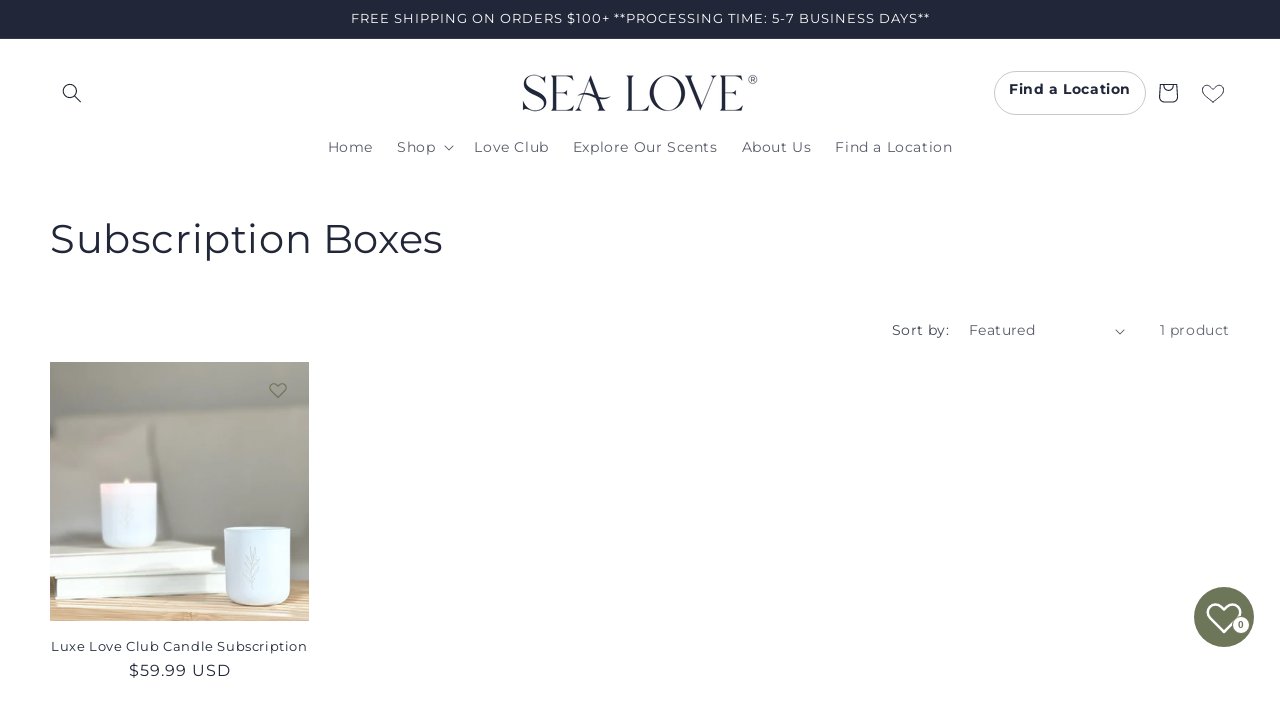

--- FILE ---
content_type: text/javascript; charset=utf-8
request_url: https://www.sealovecandles.com/products/new-love-club-candle-subscription.js
body_size: 2619
content:
{"id":7279041675377,"title":"Luxe Love Club Candle Subscription","handle":"new-love-club-candle-subscription","description":"\u003cp class=\"MsoNormal\"\u003eTreat yourself or a loved one to the gift of fragrance all year long with our \u003cstrong\u003eLuxe\u003c\/strong\u003e \u003cb\u003eLove Club Subscription \u003c\/b\u003ewith delivery options of monthly or quarterly.\u003c\/p\u003e\n\u003cp class=\"MsoNormal\"\u003eEach shipment is crafted to bring you on a sensory experience from \u003cspan style=\"text-decoration: underline;\"\u003etwo\u003c\/span\u003e exclusive seasonal fragrances with a soundtrack to bring the mood to life.  Whether it’s spring season with fresh notes of linen and citrus or the warm embrace of winter pine and vanilla, your subscription is more than just a delivery—it's a journey through scent and sound, made just for you.  \u003c\/p\u003e\n\u003cp\u003eEach luxe candle is etched with our signature seaweed for that perfect ambience glow.  Conveniently sized at\u003cspan\u003e 8\u003c\/span\u003e\u003cspan\u003e ounces\u003c\/span\u003e\u003cspan\u003e \u003c\/span\u003eand has a burn time of more than\u003cspan\u003e 3\u003c\/span\u003e\u003cspan\u003e0+\/- hours\u003c\/span\u003e.  Ready to indulge in this multi-sensory escape?\u003c\/p\u003e\n\u003cp\u003e**Subscription Boxes will ship on the 15th of each month (\u003cem\u003eor quarterly if chosen\u003c\/em\u003e).  \u003cspan style=\"text-decoration: underline;\"\u003eFor subscribers who sign up on\/after the 16th, your first box will ship the following month.\u003c\/span\u003e Your subscription will automatically renew on the 15th of each month (\u003cem\u003eor quarter\u003c\/em\u003e) for the following month's box. \u003c\/p\u003e\n\u003cp class=\"MsoNormal\"\u003e\u003cb\u003eExclusive VIP Benefits \u003c\/b\u003e\u003c\/p\u003e\n\u003cp class=\"MsoNormal\"\u003eExperience Subscription and unlock a world of perks, crafted to elevate your experience and surround you with the scents you love—all year long.\u003c\/p\u003e\n\u003cp class=\"MsoNormal\"\u003e\u003cb\u003e1. Free Welcome Gift \u003c\/b\u003e\u003c\/p\u003e\n\u003cp class=\"MsoNormal\"\u003eIn your first delivery, we’ll surprise you with a little extra as a thoughtful companion to your seasonal candle experience.\u003c\/p\u003e\n\u003cp class=\"MsoNormal\"\u003e\u003cb\u003e2. Exclusive Scents \u003c\/b\u003e\u003c\/p\u003e\n\u003cp class=\"MsoNormal\"\u003eAs a VIP, you’ll receive exclusive, limited-edition scent blends each season, made only for our subscribers.\u003c\/p\u003e\n\u003cp class=\"MsoNormal\"\u003e\u003cb\u003e3. Curated Playlists Each Month \u003c\/b\u003e\u003c\/p\u003e\n\u003cp class=\"MsoNormal\"\u003eEach month's shipment comes with a specially curated playlist that pairs perfectly with your new candles, so you can truly immerse yourself in the moment with the sounds that complement your ambience.\u003c\/p\u003e\n\u003cp class=\"MsoNormal\"\u003e\u003cb\u003e4. Free Shipping \u003c\/b\u003e\u003c\/p\u003e\n\u003cp class=\"MsoNormal\"\u003eVIP Luxe Love Club members enjoy FREE shipping on every subscription box, so you never have to worry about extra costs.\u003c\/p\u003e\n\u003cp class=\"MsoNormal\"\u003e\u003cb\u003e5. Surprises and Additional Benefits\u003c\/b\u003e\u003c\/p\u003e\n\u003cp class=\"MsoNormal\"\u003eAs a VIP, you get a front-row seat to all the Sea Love magic.  We’ll send you exclusive behind-the-scenes content, from the candle-making process to insider stories from our founder, and the inspiration behind each scent. VIP members enjoy early access to our newest collections and seasonal launches.\u003c\/p\u003e\n\u003cp class=\"MsoNormal\"\u003e*Subscriptions automatically renew.  Cancel anytime.\u003c\/p\u003e\n\u003cp class=\"MsoNormal\"\u003eFebruary featured fragrances \u003cstrong\u003eROSÉ\u003c\/strong\u003e\u003cstrong data-end=\"90\" data-start=\"66\"\u003e and \u003c\/strong\u003e\u003cstrong\u003eCRÈME\u003c\/strong\u003e\u003cstrong data-end=\"90\" data-start=\"66\"\u003e.  \u003c\/strong\u003e\u003c\/p\u003e\n\u003cp data-end=\"507\" data-start=\"301\"\u003e\u003cstrong\u003eROSÉ\u003c\/strong\u003e\u003cbr data-end=\"318\" data-start=\"315\"\u003eA bright, juicy, and effortlessly celebratory sangria.  ROSÉ opens with ripe berries and a splash of citrus, softened by subtle sweetness and a smooth finish. Playful yet polished, this fragrance brings a sense of joy and connection.\u003cbr\u003e\u003c\/p\u003e\n\u003cp data-end=\"730\" data-start=\"509\"\u003e\u003cstrong\u003eCRÈME\u003c\/strong\u003e\u003cbr data-end=\"522\" data-start=\"519\"\u003eSoft, smooth, and irresistibly comforting. CRÈME blends whipped vanilla and buttery warmth into a cozy, cloud-like fragrance that feels both nostalgic and refined. Rich without being heavy, this scent wraps your space in quiet indulgence.\u003cbr\u003e\u003c\/p\u003e\n\u003cp data-end=\"921\" data-start=\"732\"\u003eSweet yet refined, indulgent yet effortless — inviting you to slow down and enjoy the sweet moments worth savoring and stories still unfolding.\u003c\/p\u003e\n\u003cp class=\"MsoNormal\"\u003eBut first, our January pairing is all about welcoming the new year with intention.\u003cbr data-start=\"296\" data-end=\"299\"\u003e\u003cstrong data-start=\"299\" data-end=\"308\"\u003eRENEW\u003c\/strong\u003e brings lightness and optimism with crisp citrus champagne and delicate bubbles, unfolding into soft florals and a gentle whisper of warmth. \u003cstrong data-start=\"449\" data-end=\"460\"\u003eNOURISH\u003c\/strong\u003e is smooth, juicy, and comforting in all the right ways. Grounding yet refreshing, it creates balance and ease — a reminder to slow down, savor the present moment, and settle into the year ahead.\u003c\/p\u003e\n\u003cp class=\"MsoNormal\"\u003eTogether, they create a beautifully balanced fragrance experience — elevated, inviting, and effortlessly fresh.\u003c\/p\u003e","published_at":"2025-01-28T19:14:41-05:00","created_at":"2024-11-15T08:21:25-05:00","vendor":"Sea Love ","type":"Candles","tags":["best seller","candle","Candles","coastal candle","gift","gifts","holiday candle","Joy subscriptions","maine candle","soy candle","Subscription"],"price":5999,"price_min":5999,"price_max":5999,"available":true,"price_varies":false,"compare_at_price":null,"compare_at_price_min":0,"compare_at_price_max":0,"compare_at_price_varies":false,"variants":[{"id":41476791992433,"title":"Default Title","option1":"Default Title","option2":null,"option3":null,"sku":"","requires_shipping":true,"taxable":true,"featured_image":null,"available":true,"name":"Luxe Love Club Candle Subscription","public_title":null,"options":["Default Title"],"price":5999,"weight":1361,"compare_at_price":null,"inventory_management":"shopify","barcode":"","quantity_rule":{"min":1,"max":null,"increment":1},"quantity_price_breaks":[],"requires_selling_plan":true,"selling_plan_allocations":[{"price_adjustments":[{"position":1,"price":4999}],"price":4999,"compare_at_price":5999,"per_delivery_price":4999,"selling_plan_id":2265481329,"selling_plan_group_id":"bc62325cb76bb9c7c4cde6e845a5cea071dbec26"},{"price_adjustments":[{"position":1,"price":5999}],"price":5999,"compare_at_price":5999,"per_delivery_price":5999,"selling_plan_id":2265514097,"selling_plan_group_id":"1676dc0b9c7544a0c533ace66a10b5f501906b2d"}]}],"images":["\/\/cdn.shopify.com\/s\/files\/1\/0020\/6127\/1153\/files\/IMG_4627.jpg?v=1731676571","\/\/cdn.shopify.com\/s\/files\/1\/0020\/6127\/1153\/files\/IMG_4607.jpg?v=1731676598"],"featured_image":"\/\/cdn.shopify.com\/s\/files\/1\/0020\/6127\/1153\/files\/IMG_4627.jpg?v=1731676571","options":[{"name":"Title","position":1,"values":["Default Title"]}],"url":"\/products\/new-love-club-candle-subscription","media":[{"alt":null,"id":24717625229425,"position":2,"preview_image":{"aspect_ratio":0.823,"height":2048,"width":1686,"src":"https:\/\/cdn.shopify.com\/s\/files\/1\/0020\/6127\/1153\/files\/IMG_4627.jpg?v=1731676571"},"aspect_ratio":0.823,"height":2048,"media_type":"image","src":"https:\/\/cdn.shopify.com\/s\/files\/1\/0020\/6127\/1153\/files\/IMG_4627.jpg?v=1731676571","width":1686},{"alt":null,"id":24717629358193,"position":3,"preview_image":{"aspect_ratio":0.75,"height":2048,"width":1536,"src":"https:\/\/cdn.shopify.com\/s\/files\/1\/0020\/6127\/1153\/files\/IMG_4607.jpg?v=1731676598"},"aspect_ratio":0.75,"height":2048,"media_type":"image","src":"https:\/\/cdn.shopify.com\/s\/files\/1\/0020\/6127\/1153\/files\/IMG_4607.jpg?v=1731676598","width":1536}],"requires_selling_plan":true,"selling_plan_groups":[{"id":"bc62325cb76bb9c7c4cde6e845a5cea071dbec26","name":"Every 1 month","options":[{"name":"Every 1 month","position":1,"values":["Monthly "]}],"selling_plans":[{"id":2265481329,"name":"Monthly ","description":null,"options":[{"name":"Every 1 month","position":1,"value":"Monthly "}],"recurring_deliveries":true,"price_adjustments":[{"order_count":null,"position":1,"value_type":"fixed_amount","value":1000}]}],"app_id":"gid:\/\/shopify\/AppInstallation\/439119183985"},{"id":"1676dc0b9c7544a0c533ace66a10b5f501906b2d","name":"Every 3 months","options":[{"name":"Every 3 months","position":1,"values":["Quarterly"]}],"selling_plans":[{"id":2265514097,"name":"Quarterly","description":null,"options":[{"name":"Every 3 months","position":1,"value":"Quarterly"}],"recurring_deliveries":true,"price_adjustments":[{"order_count":null,"position":1,"value_type":"fixed_amount","value":0}]}],"app_id":"gid:\/\/shopify\/AppInstallation\/439119183985"}]}